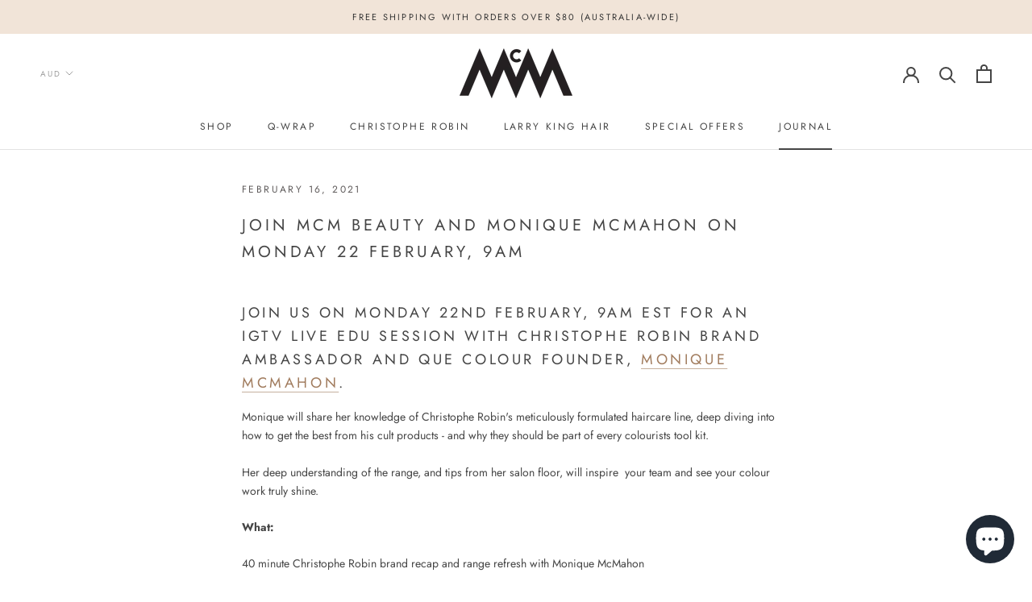

--- FILE ---
content_type: text/javascript
request_url: https://mcmbeauty.com/cdn/shop/t/6/assets/custom.js?v=8814717088703906631646284157
body_size: -695
content:
//# sourceMappingURL=/cdn/shop/t/6/assets/custom.js.map?v=8814717088703906631646284157
